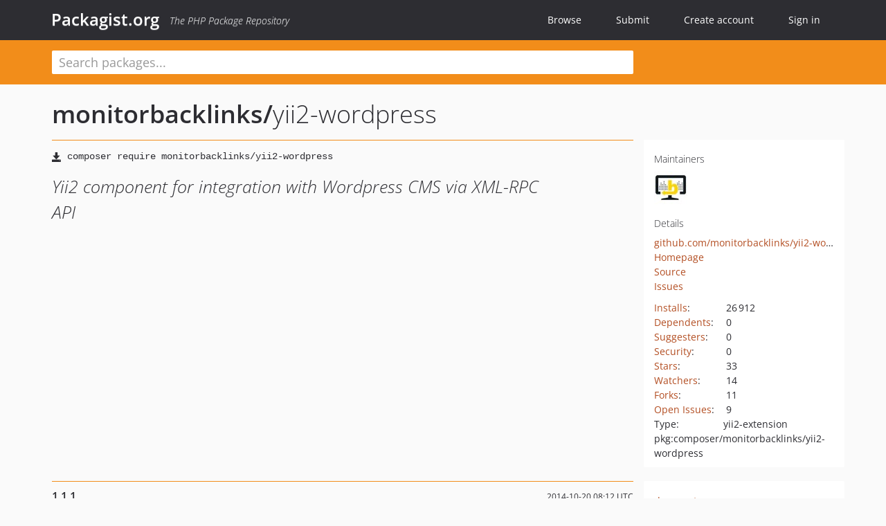

--- FILE ---
content_type: text/html; charset=UTF-8
request_url: https://packagist.org/packages/monitorbacklinks/yii2-wordpress
body_size: 8498
content:
<!DOCTYPE html>
<html>
    <head>
        <meta charset="UTF-8" />

        <title>monitorbacklinks/yii2-wordpress - Packagist.org</title>
        <meta name="description" content="Yii2 component for integration with Wordpress CMS via XML-RPC API" />
        <meta name="author" content="Jordi Boggiano" />
            <link rel="canonical" href="https://packagist.org/packages/monitorbacklinks/yii2-wordpress" />

        <meta name="viewport" content="width=device-width, initial-scale=1.0" />

        <link rel="shortcut icon" href="/favicon.ico?v=1768839456" />

        <link rel="stylesheet" href="/build/app.css?v=1768839456" />
        
            <link rel="alternate" type="application/rss+xml" title="New Releases - monitorbacklinks/yii2-wordpress" href="https://packagist.org/feeds/package.monitorbacklinks/yii2-wordpress.rss" />
    <link rel="alternate" type="application/rss+xml" title="New Releases - monitorbacklinks" href="https://packagist.org/feeds/vendor.monitorbacklinks.rss" />
            <link rel="alternate" type="application/rss+xml" title="Newly Submitted Packages - Packagist.org" href="https://packagist.org/feeds/packages.rss" />
        <link rel="alternate" type="application/rss+xml" title="New Releases - Packagist.org" href="https://packagist.org/feeds/releases.rss" />
        

        <link rel="search" type="application/opensearchdescription+xml" href="/search.osd?v=1768839456" title="Packagist.org" />

        <script nonce="qr1ukwkHg7GlfKNxrw4THQ==">
            var onloadRecaptchaCallback = function() {
                document.querySelectorAll('.recaptcha-protected').forEach((el) => {
                    el.closest('form').querySelectorAll('button, input[type="submit"]').forEach((submit) => {
                        grecaptcha.render(submit, {
                            'sitekey' : '6LfKiPoUAAAAAGlKWkhEEx7X8muIVYy6oA0GNdX0',
                            'callback' : function (token) {
                                submit.form.submit();
                            }
                        });
                    })
                });
            };
        </script>
        
            <link rel="stylesheet" href="/css/github/markdown.css?v=1768839456">
        </head>
    <body>
    <section class="wrap">
        <header class="navbar-wrapper navbar-fixed-top">
                        <nav class="container">
                <div class="navbar" role="navigation">
                    <div class="navbar-header">
                        <button type="button" class="navbar-toggle" data-toggle="collapse" data-target=".navbar-collapse">
                            <span class="sr-only">Toggle navigation</span>
                            <span class="icon-bar"></span>
                            <span class="icon-bar"></span>
                            <span class="icon-bar"></span>
                        </button>
                        <h1 class="navbar-brand"><a href="/">Packagist.org</a> <em class="hidden-sm hidden-xs">The PHP Package Repository</em></h1>
                    </div>

                    <div class="collapse navbar-collapse">
                        <ul class="nav navbar-nav">
                            <li>
                                <a href="/explore/">Browse</a>
                            </li>
                            <li>
                                <a href="/packages/submit">Submit</a>
                            </li>                            <li>
                                <a href="/register/">Create account</a>
                            </li>
                            <li class="nav-user">
                                <section class="nav-user-signin">
                                    <a href="/login/">Sign in</a>

                                    <section class="signin-box">
                                        <form action="/login/" method="POST" id="nav_login">
                                            <div class="input-group">
                                                <input class="form-control" type="text" id="_username" name="_username" placeholder="Username / Email">
                                                <span class="input-group-addon"><span class="icon-user"></span></span>
                                            </div>
                                            <div class="input-group">
                                                <input class="form-control" type="password" id="_password" name="_password" placeholder="Password">
                                                <span class="input-group-addon"><span class="icon-lock"></span></span>
                                            </div>

                                            <div class="checkbox">
                                                <label for="_remember_me">
                                                    <input type="checkbox" id="_remember_me" name="_remember_me" value="on" checked="checked" /> Remember me
                                                </label>
                                            </div>
                                            <div class="signin-box-buttons">
                                                <a href="/login/github" class="pull-right btn btn-primary btn-github"><span class="icon-github"></span>Use Github</a>
                                                <button type="submit" class="btn btn-success" id="_submit_mini" name="_submit">Log in</button>
                                            </div>
                                        </form>

                                        <div class="signin-box-register">
                                            <a href="/register/">No account yet? Create one now!</a>
                                        </div>
                                    </section>
                                </section>
                            </li>                        </ul>
                    </div>
                </div>
            </nav>
        </header>

        <section class="wrapper wrapper-search">
    <div class="container ">
        <form name="search_query" method="get" action="/search/" id="search-form" autocomplete="off">
            <div class="sortable row">
                <div class="col-xs-12 js-search-field-wrapper col-md-9">
                                                            <input type="search" id="search_query_query" name="query" required="required" autocomplete="off" placeholder="Search packages..." tabindex="1" class=" form-control" value="" />
                </div>
            </div>
        </form>    </div>
</section>


                
        
        <section class="wrapper">
            <section class="container content" role="main">
                                    <div id="search-container" class="hidden">
                        <div class="row">
                            <div class="search-list col-md-9"></div>

                            <div class="search-facets col-md-3">
                                <div class="search-facets-active-filters"></div>
                                <div class="search-facets-type"></div>
                                <div class="search-facets-tags"></div>
                            </div>
                        </div>

                        <div class="row">
                            <div class="col-md-9">
                                <div id="powered-by">
                                    Search by <a href="https://www.algolia.com/"><img src="/img/algolia-logo-light.svg?v=1768839456"></a>
                                </div>
                                <div id="pagination-container">
                                    <div class="pagination"></div>
                                </div>
                            </div>
                        </div>
                    </div>
                
                    <div class="row" id="view-package-page">
        <div class="col-xs-12 package">
            <div class="package-header">

                <div class="row">
                    <div class="col-md-9">
                        <h2 class="title">
                                                        <a href="/packages/monitorbacklinks/">monitorbacklinks<span class="hidden"> </span>/</a><span class="hidden"> </span>yii2-wordpress
                        </h2>
                    </div>
                </div>
            </div>

            <div class="row">
                <div class="col-md-8">
                    <p class="requireme"><i class="glyphicon glyphicon-save"></i> <input type="text" readonly="readonly" value="composer require monitorbacklinks/yii2-wordpress" /></p>

                    
                                        
                    
                    <p class="description">Yii2 component for integration with Wordpress CMS via XML-RPC API</p>

                                                        </div>

                <div class="col-md-offset-1 col-md-3">
                    <div class="row package-aside">
                        <div class="details col-xs-12 col-sm-6 col-md-12">
                            <h5>Maintainers</h5>
                            <p class="maintainers">
                                <a href="/users/MonitorBacklinks/"><img width="48" height="48" title="MonitorBacklinks" src="https://www.gravatar.com/avatar/6a386d31a29275a570a4b2ecbce3c634c0a43173c86d30002c90a5b9fd003d14?s=48&amp;d=identicon" srcset="https://www.gravatar.com/avatar/6a386d31a29275a570a4b2ecbce3c634c0a43173c86d30002c90a5b9fd003d14?s=96&amp;d=identicon 2x"></a>
                                                            </p>

                            
                            <h5>Details</h5>
                                                        <p class="canonical">
                                <a href="https://github.com/monitorbacklinks/yii2-wordpress" title="Canonical Repository URL">github.com/monitorbacklinks/yii2-wordpress</a>
                            </p>

                                                            <p><a rel="nofollow noopener external noindex ugc" href="http://monitorbacklinks.github.io/yii2-wordpress/">Homepage</a></p>
                                                                                        <p><a rel="nofollow noopener external noindex ugc" href="https://github.com/monitorbacklinks/yii2-wordpress">Source</a></p>
                                                                                        <p><a rel="nofollow noopener external noindex ugc" href="https://github.com/monitorbacklinks/yii2-wordpress/issues">Issues</a></p>
                                                                                                                                                                                                                            </div>

                        
                        <div class="facts col-xs-12 col-sm-6 col-md-12">
                            <p>
                                <span>
                                    <a href="/packages/monitorbacklinks/yii2-wordpress/stats" rel="nofollow">Installs</a>:
                                </span>
                                26&#8201;912                            </p>
                                                            <p>
                                    <span>
                                        <a href="/packages/monitorbacklinks/yii2-wordpress/dependents?order_by=downloads" rel="nofollow">Dependents</a>:
                                    </span>
                                    0
                                </p>
                                                                                        <p>
                                    <span>
                                        <a href="/packages/monitorbacklinks/yii2-wordpress/suggesters" rel="nofollow">Suggesters</a>:
                                    </span>
                                    0
                                </p>
                                                                                        <p>
                                    <span>
                                        <a href="/packages/monitorbacklinks/yii2-wordpress/advisories" rel="nofollow">Security</a>:
                                    </span>
                                    0
                                </p>
                                                                                        <p>
                                    <span>
                                        <a href="https://github.com/monitorbacklinks/yii2-wordpress/stargazers">Stars</a>:
                                    </span>
                                    33
                                </p>
                                                                                        <p>
                                    <span>
                                        <a href="https://github.com/monitorbacklinks/yii2-wordpress/watchers">Watchers</a>:
                                    </span> 14
                                </p>
                                                                                        <p>
                                    <span>
                                        <a href="https://github.com/monitorbacklinks/yii2-wordpress/forks">Forks</a>:
                                    </span>
                                    11
                                </p>
                                                                                        <p>
                                    <span>
                                        <a rel="nofollow noopener external noindex ugc" href="https://github.com/monitorbacklinks/yii2-wordpress/issues">Open Issues</a>:
                                    </span>
                                    9
                                </p>
                                                                                                                    <p><span>Type:</span>yii2-extension</p>
                                                                                    <p><span title="PURL / Package-URL">pkg:composer/monitorbacklinks/yii2-wordpress</span></p>
                        </div>
                    </div>
                </div>
            </div>

            
            
                            <div class="row versions-section">
                    <div class="version-details col-md-9">
                                                    <div class="title">
    <span class="version-number">1.1.1</span>

    <span class="release-date">2014-10-20 08:12 UTC</span>
</div>

<div class="clearfix package-links">
            <div class="row">
                            <div class="clearfix visible-sm-block"></div>                <div class="clearfix visible-md-block visible-lg-block"></div>                <div class="requires col-sm-6 col-md-4 ">
                    <p class="link-type">Requires</p>
                                            <ul><li>php: &gt;=5.4.0</li><li><a href="/providers/ext-xmlrpc">ext-xmlrpc</a>: *</li><li><a href="/packages/hieu-le/wordpress-xmlrpc-client">hieu-le/wordpress-xmlrpc-client</a>: ~2.0</li><li><a href="/packages/yiisoft/yii2">yiisoft/yii2</a>: *</li></ul>
                                    </div>
                                                            <div class="devRequires col-sm-6 col-md-4 ">
                    <p class="link-type">Requires (Dev)</p>
                                            <ul><li><a href="/packages/codeception/codeception">codeception/codeception</a>: ~2.0</li></ul>
                                    </div>
                            <div class="clearfix visible-sm-block"></div>                                <div class="suggests col-sm-6 col-md-4 hidden-xs">
                    <p class="link-type">Suggests</p>
                                            <p class="no-links">None</p>
                                    </div>
                                            <div class="clearfix visible-md-block visible-lg-block"></div>                <div class="provides col-sm-6 col-md-4 hidden-xs">
                    <p class="link-type">Provides</p>
                                            <p class="no-links">None</p>
                                    </div>
                            <div class="clearfix visible-sm-block"></div>                                <div class="conflicts col-sm-6 col-md-4 hidden-xs">
                    <p class="link-type">Conflicts</p>
                                            <p class="no-links">None</p>
                                    </div>
                                                            <div class="replaces col-sm-6 col-md-4 hidden-xs">
                    <p class="link-type">Replaces</p>
                                            <p class="no-links">None</p>
                                    </div>
                    </div>
    </div>

<div class="metadata">
    <p class="license"><i class="glyphicon glyphicon-copyright-mark" title="License"></i> MIT <span class="source-reference"><i class="glyphicon glyphicon-bookmark" title="Source Reference"></i> d7dbd7b85130f2237f645f4fc90564a337aa85e0</span></p>

            <i class="glyphicon glyphicon-user" title="Authors"></i>
        <ul class="authors">
                            <li>Ivan Koptiev                        <span class="visible-sm-inline visible-md-inline visible-lg-inline">&lt;ivan<span style="display:none">.woop</span>@monitorbacklinks.com&gt;</span></li>
                    </ul>
    
            <p class="tags">
            <i class="glyphicon glyphicon-tag" title="Tags"></i>
            <a rel="nofollow noindex" href="https://packagist.org/search/?tags=wordpress">wordpress</a><a rel="nofollow noindex" href="https://packagist.org/search/?tags=xmlrpc">xmlrpc</a><a rel="nofollow noindex" href="https://packagist.org/search/?tags=xml-rpc">xml-rpc</a><a rel="nofollow noindex" href="https://packagist.org/search/?tags=yii">yii</a><a rel="nofollow noindex" href="https://packagist.org/search/?tags=integration">integration</a><a rel="nofollow noindex" href="https://packagist.org/search/?tags=wp">wp</a><a rel="nofollow noindex" href="https://packagist.org/search/?tags=yii2">yii2</a></p>
    </div>

                                            </div>
                    <div class="col-md-3 no-padding">
                        <div class="package-aside versions-wrapper">
    <ul class="versions">
                                <li class="details-toggler version" data-version-id="dev-master" data-load-more="/versions/3980633.json">
                <a rel="nofollow noindex" href="#dev-master" class="version-number">dev-master</a>

                
                            </li>
                                <li class="details-toggler version open" data-version-id="1.1.1" data-load-more="/versions/253600.json">
                <a rel="nofollow noindex" href="#1.1.1" class="version-number">1.1.1</a>

                
                            </li>
                                <li class="details-toggler version" data-version-id="1.1.0" data-load-more="/versions/213697.json">
                <a rel="nofollow noindex" href="#1.1.0" class="version-number">1.1.0</a>

                
                            </li>
                                <li class="details-toggler version last" data-version-id="1.0.0" data-load-more="/versions/211830.json">
                <a rel="nofollow noindex" href="#1.0.0" class="version-number">1.0.0</a>

                
                            </li>
            </ul>
    <div class="hidden versions-expander">
        <i class="glyphicon glyphicon-chevron-down"></i>
    </div>
</div>

    <div class="last-update">
                    <p class="auto-update-danger">This package is <strong>not</strong> <a href="/about#how-to-update-packages">auto-updated</a>.</p>
                <p>Last update: 2026-01-12 12:11:54 UTC </p>
            </div>
                    </div>
                </div>
            
                            <hr class="clearfix">
                <div class="readme markdown-body">
                    <h1>README</h1>
                    <h1 class="heading-element">This repository is no longer maintained.
Issue reports and pull requests will not be attended. You are welcome to fork the repository if you&#039;d like though.</h1><a id="user-content-this-repository-is-no-longer-maintainedissue-reports-and-pull-requests-will-not-be-attended-you-are-welcome-to-fork-the-repository-if-youd-like-though" class="anchor" href="#user-content-this-repository-is-no-longer-maintainedissue-reports-and-pull-requests-will-not-be-attended-you-are-welcome-to-fork-the-repository-if-youd-like-though" rel="nofollow noindex noopener external ugc"></a>
<h1 class="heading-element">Yii2 Wordpress</h1><a id="user-content-yii2-wordpress" class="anchor" href="#user-content-yii2-wordpress" rel="nofollow noindex noopener external ugc"></a>
<p><a href="http://monitorbacklinks.github.io/yii2-wordpress" rel="nofollow noindex noopener external ugc">Yii2 Wordpress</a> is a component for <a href="https://github.com/yiisoft/yii2" rel="nofollow noindex noopener external ugc">Yii2 framework</a> designed for integration with Wordpress CMS via XML-RPC API.</p>
<p>This component is built on top of <a href="https://github.com/letrunghieu/wordpress-xmlrpc-client" rel="nofollow noindex noopener external ugc">Wordpress XML-RPC PHP Client</a> by <a href="https://github.com/letrunghieu" rel="nofollow noindex noopener external ugc">Hieu Le Trung</a>.</p>
<p><a href="https://packagist.org/packages/monitorbacklinks/yii2-wordpress" rel="nofollow noindex noopener external ugc"><img src="https://camo.githubusercontent.com/3afb2931e7f5dfe62398f2a99395de26759176594176bc9dabf23b478472733d/68747470733a2f2f706f7365722e707567782e6f72672f6d6f6e69746f726261636b6c696e6b732f796969322d776f726470726573732f762f737461626c652e737667" alt="Latest Stable Version" /></a>
<a href="https://travis-ci.org/monitorbacklinks/yii2-wordpress" rel="nofollow noindex noopener external ugc"><img src="https://camo.githubusercontent.com/bd6eb5cbf68e5faf47f5d0a4230e4efe528370ee3b46ba896f009097419dd389/68747470733a2f2f7472617669732d63692e6f72672f6d6f6e69746f726261636b6c696e6b732f796969322d776f726470726573732e7376673f6272616e63683d6d6173746572" alt="Build Status" /></a>
<a href="https://codeclimate.com/github/monitorbacklinks/yii2-wordpress" rel="nofollow noindex noopener external ugc"><img src="https://camo.githubusercontent.com/f47bf915ac9597f1c88525d5ad055e328aa463fd8a466dc17a97ba409d3699ee/68747470733a2f2f636f6465636c696d6174652e636f6d2f6769746875622f6d6f6e69746f726261636b6c696e6b732f796969322d776f726470726573732e706e67" alt="Code Climate" /></a>
<a href="https://scrutinizer-ci.com/g/monitorbacklinks/yii2-wordpress/?branch&#61;master" rel="nofollow noindex noopener external ugc"><img src="https://camo.githubusercontent.com/3da8a1c2ed280278816841d01c7bd5fb8982f760ccc7e442cb947950f7f656bc/68747470733a2f2f7363727574696e697a65722d63692e636f6d2f672f6d6f6e69746f726261636b6c696e6b732f796969322d776f726470726573732f6261646765732f7175616c6974792d73636f72652e706e673f623d6d6173746572" alt="Scrutinizer Code Quality" /></a>
<a href="https://www.versioneye.com/php/monitorbacklinks:yii2-wordpress" rel="nofollow noindex noopener external ugc"><img src="https://camo.githubusercontent.com/029384ecb243722a5b3f9cc93f97a726017b8398f287b366208ecddd84fd3bd8/68747470733a2f2f7777772e76657273696f6e6579652e636f6d2f7068702f6d6f6e69746f726261636b6c696e6b733a796969322d776f726470726573732f62616467652e737667" alt="Version Eye" /></a>
<a href="https://packagist.org/packages/monitorbacklinks/yii2-wordpress" rel="nofollow noindex noopener external ugc"><img src="https://camo.githubusercontent.com/85775cfc038cb1a5b10bacc7f432ddcf033f023afcf4c6eee59d661fdfdccb71/68747470733a2f2f706f7365722e707567782e6f72672f6d6f6e69746f726261636b6c696e6b732f796969322d776f726470726573732f6c6963656e73652e737667" alt="License" /></a></p>
<h2 class="heading-element">Requirements</h2><a id="user-content-requirements" class="anchor" href="#user-content-requirements" rel="nofollow noindex noopener external ugc"></a>
<ul>
<li>Yii 2.0</li>
<li>PHP 5.4</li>
<li>PHP extension <a href="http://php.net//manual/en/book.xmlrpc.php" rel="nofollow noindex noopener external ugc">XML-RPC</a></li>
</ul>
<h2 class="heading-element">Installation</h2><a id="user-content-installation" class="anchor" href="#user-content-installation" rel="nofollow noindex noopener external ugc"></a>
<p>The preferred way to install this extension is through <a href="http://getcomposer.org/" rel="nofollow noindex noopener external ugc">Composer</a>.</p>
<p>Either run</p>
<p><code>php composer.phar require monitorbacklinks/yii2-wordpress &#34;dev-master&#34;</code></p>
<p>or add</p>
<p><code> &#34;monitorbacklinks/yii2-wordpress&#34;: &#34;dev-master&#34;</code></p>
<p>to the <code>require</code> section of your <code>composer.json</code> file.</p>
<h2 class="heading-element">Usage</h2><a id="user-content-usage" class="anchor" href="#user-content-usage" rel="nofollow noindex noopener external ugc"></a>
<h3 class="heading-element">Component creation</h3><a id="user-content-component-creation" class="anchor" href="#user-content-component-creation" rel="nofollow noindex noopener external ugc"></a>
<p>In order to use this extension, first thing you need to do is to create a <code>blog</code> (you can change the name if you want)
component and configure it. Here is the example of minimal configuration (in your <code>config/main.php</code>):</p>
<pre>    <span class="pl-s">&#039;<span class="pl-s">components</span>&#039;</span> &#61;&gt; [
        ...
        <span class="pl-s">&#039;<span class="pl-s">blog</span>&#039;</span> &#61;&gt; [
            <span class="pl-s">&#039;<span class="pl-s">class</span>&#039;</span> &#61;&gt; <span class="pl-s">&#039;<span class="pl-s">\monitorbacklinks\yii2wp\Wordpress</span>&#039;</span>,
            <span class="pl-s">&#039;<span class="pl-s">endpoint</span>&#039;</span> &#61;&gt; <span class="pl-s">&#039;<span class="pl-s">http://example.com/xmlrpc.php</span>&#039;</span>,
            <span class="pl-s">&#039;<span class="pl-s">username</span>&#039;</span> &#61;&gt; <span class="pl-s">&#039;<span class="pl-s">demo</span>&#039;</span>,
            <span class="pl-s">&#039;<span class="pl-s">password</span>&#039;</span> &#61;&gt; <span class="pl-s">&#039;<span class="pl-s">demo</span>&#039;</span>
        ]
        .<span class="pl-c1">.</span>.
    ]</pre>
<h3 class="heading-element">First API request</h3><a id="user-content-first-api-request" class="anchor" href="#user-content-first-api-request" rel="nofollow noindex noopener external ugc"></a>
<p>When component is configured, you can start making requests to your Wordpress site.</p>
<p>For example, get ten latest published posts. Select <code>guid</code>, <code>post_title</code> and <code>post_content</code> fields only:</p>
<pre>    <span class="pl-s1"><span class="pl-c1">$</span>blogPosts</span> &#61; Yii::<span class="pl-s1"><span class="pl-c1">$</span>app</span>-&gt;<span class="pl-c1">blog</span>-&gt;<span class="pl-en">getPosts</span>([
        <span class="pl-s">&#039;<span class="pl-s">post_status</span>&#039;</span> &#61;&gt; <span class="pl-s">&#039;<span class="pl-s">publish</span>&#039;</span>,
        <span class="pl-s">&#039;<span class="pl-s">number</span>&#039;</span> &#61;&gt; <span class="pl-c1">10</span>
    ], [<span class="pl-s">&#039;<span class="pl-s">guid</span>&#039;</span>, <span class="pl-s">&#039;<span class="pl-s">post_title</span>&#039;</span>, <span class="pl-s">&#039;<span class="pl-s">post_content</span>&#039;</span>]);</pre>
<p>Or create a new post with title &#34;New post&#34; and content &#34;Hello world!&#34;:</p>
<pre>    <span class="pl-s1"><span class="pl-c1">$</span>postID</span> &#61; Yii::<span class="pl-s1"><span class="pl-c1">$</span>app</span>-&gt;<span class="pl-c1">blog</span>-&gt;<span class="pl-en">newPost</span>(<span class="pl-s">&#039;<span class="pl-s">New post</span>&#039;</span>, <span class="pl-s">&#039;<span class="pl-s">Hello world!</span>&#039;</span>);</pre>
<h3 class="heading-element">Caching request results</h3><a id="user-content-caching-request-results" class="anchor" href="#user-content-caching-request-results" rel="nofollow noindex noopener external ugc"></a>
<p>Making API calls to an external application means delays.
If you don&#039;t want your users to wait for a Wordpress response each time, caching is a right thing to do:</p>
<pre>    <span class="pl-c">// The user profile will be fetched from cache if available.</span>
    <span class="pl-c">// If not, the query will be made against XML-RPC API and cached for use next time.</span>
    <span class="pl-s1"><span class="pl-c1">$</span>profile</span> &#61; Yii::<span class="pl-s1"><span class="pl-c1">$</span>app</span>-&gt;<span class="pl-c1">blog</span>-&gt;<span class="pl-en">cache</span>(<span class="pl-k">function</span> (<span class="pl-smi"><span class="pl-smi">Wordpress</span></span> <span class="pl-s1"><span class="pl-c1">$</span>blog</span>) {
        <span class="pl-k">return</span> <span class="pl-s1"><span class="pl-c1">$</span>blog</span>-&gt;<span class="pl-en">getProfile</span>();
    });</pre>
<p>In case, if you need something more complex, you can disable caching for some requests:</p>
<pre>    <span class="pl-s1"><span class="pl-c1">$</span>blogPosts</span> &#61; Yii::<span class="pl-s1"><span class="pl-c1">$</span>app</span>-&gt;<span class="pl-c1">blog</span>-&gt;<span class="pl-en">cache</span>(<span class="pl-k">function</span> (<span class="pl-smi"><span class="pl-smi">Wordpress</span></span> <span class="pl-s1"><span class="pl-c1">$</span>blog</span>) {

        <span class="pl-c">// ... queries that use query cache ...</span>

        <span class="pl-k">return</span> <span class="pl-s1"><span class="pl-c1">$</span>blog</span>-&gt;<span class="pl-en">noCache</span>(<span class="pl-k">function</span> (<span class="pl-smi"><span class="pl-smi">Wordpress</span></span> <span class="pl-s1"><span class="pl-c1">$</span>blog</span>) {
            <span class="pl-c">// this query will not use query cache</span>
            <span class="pl-k">return</span> <span class="pl-s1"><span class="pl-c1">$</span>blog</span>-&gt;<span class="pl-en">getPosts</span>();
        });
    });</pre>
<p>Caching will work for data retrieval queries only.
Queries that create, update or delete records will not use caching component.</p>
<h2 class="heading-element">Configuration parameters</h2><a id="user-content-configuration-parameters" class="anchor" href="#user-content-configuration-parameters" rel="nofollow noindex noopener external ugc"></a>
<h4 class="heading-element"><code>$endpoint</code></h4><a id="user-content-endpoint" class="anchor" href="#user-content-endpoint" rel="nofollow noindex noopener external ugc"></a>
<p><code>string</code> Wordpress XML-RPC API endpoint URL.</p>
<h4 class="heading-element"><code>$username</code></h4><a id="user-content-username" class="anchor" href="#user-content-username" rel="nofollow noindex noopener external ugc"></a>
<p><code>string</code> Wordpress authentication username.</p>
<p>Please note, that any actions made by XML-RPC will be made on behalf of this user.</p>
<h4 class="heading-element"><code>$password</code></h4><a id="user-content-password" class="anchor" href="#user-content-password" rel="nofollow noindex noopener external ugc"></a>
<p><code>string</code> Wordpress authentication password.</p>
<h4 class="heading-element"><code>$proxyConfig</code></h4><a id="user-content-proxyconfig" class="anchor" href="#user-content-proxyconfig" rel="nofollow noindex noopener external ugc"></a>
<p><code>array</code> Proxy server configuration.</p>
<p>This configuration array should follow the following format:</p>
<ul>
<li><code>proxy_ip</code>: the ip of the proxy server (WITHOUT port)</li>
<li><code>proxy_port</code>: the port of the proxy server</li>
<li><code>proxy_user</code>: the username for proxy authorization</li>
<li><code>proxy_pass</code>: the password for proxy authorization</li>
<li><code>proxy_mode</code>: value for CURLOPT_PROXYAUTH option (default to CURLAUTH_BASIC)</li>
</ul>
<p>Empty array means that no proxy should be used.</p>
<p>Default value: <code>[]</code>.</p>
<h4 class="heading-element"><code>$authConfig</code></h4><a id="user-content-authconfig" class="anchor" href="#user-content-authconfig" rel="nofollow noindex noopener external ugc"></a>
<p><code>array</code> Server HTTP authentication configuration.</p>
<p>This configuration array should follow the following format:</p>
<ul>
<li><code>auth_user</code>: the username for server authentication</li>
<li><code>auth_pass</code>: the password for server authentication</li>
<li><code>auth_mode</code>: value for CURLOPT_HTTPAUTH option (default to CURLAUTH_BASIC)</li>
</ul>
<p>Empty array means that no HTTP authentication should be used.</p>
<p>Default value: <code>[]</code>.</p>
<h4 class="heading-element"><code>$catchExceptions</code></h4><a id="user-content-catchexceptions" class="anchor" href="#user-content-catchexceptions" rel="nofollow noindex noopener external ugc"></a>
<p><code>boolean</code> Whether to catch exceptions thrown by Wordpress API, pass them to the log and return default value,
or transmit them further along the call chain.</p>
<p>Default value: <code>true</code>.</p>
<h4 class="heading-element"><code>$enableQueryCache</code></h4><a id="user-content-enablequerycache" class="anchor" href="#user-content-enablequerycache" rel="nofollow noindex noopener external ugc"></a>
<p><code>boolean</code> Whether to enable query caching.</p>
<p>Default value: <code>true</code>.</p>
<h4 class="heading-element"><code>$queryCacheDuration</code></h4><a id="user-content-querycacheduration" class="anchor" href="#user-content-querycacheduration" rel="nofollow noindex noopener external ugc"></a>
<p><code>integer</code> The default number of seconds that query results can remain valid in cache.</p>
<p>Use 0 to indicate that the cached data will never expire.</p>
<p>Default value: <code>3600</code>.</p>
<h4 class="heading-element"><code>$queryCache</code></h4><a id="user-content-querycache" class="anchor" href="#user-content-querycache" rel="nofollow noindex noopener external ugc"></a>
<p><code>Cache|string</code> The cache object or the ID of the cache application component that is used for query caching.</p>
<p>Default value: <code>&#039;cache&#039;</code>.</p>
<h2 class="heading-element">List of available methods</h2><a id="user-content-list-of-available-methods" class="anchor" href="#user-content-list-of-available-methods" rel="nofollow noindex noopener external ugc"></a>
<p>The full list of available methods can be found in
<a href="http://letrunghieu.github.io/wordpress-xmlrpc-client/api/class-HieuLe.WordpressXmlrpcClient.WordpressClient.html" rel="nofollow noindex noopener external ugc">Wordpress XML-RPC PHP Client Class Reference</a>.</p>
<p>Please note, that all those methods are throwing an exceptions in case of any errors.
While this extension is configured (by default), in case of errors, to return an empty array for any data retrial
methods and false for any create, update or delete methods. Please see <code>$catchExceptions</code> configuration option for details.</p>
<h2 class="heading-element">Errors logging</h2><a id="user-content-errors-logging" class="anchor" href="#user-content-errors-logging" rel="nofollow noindex noopener external ugc"></a>
<p>There are a lot of things that can go wrong (network problems, wrong Wordpress user permissions, etc.).
If <code>$catchExceptions</code> configuration option is set to <code>true</code> (default value), this extension will catch them and pass to
<code>monitorbacklinks\yii2wp\Wordpress::*</code> logging category.</p>
<p>In order to see them, you can configure your Yii2 <code>log</code> component to something similar to this:</p>
<pre>    <span class="pl-s">&#039;<span class="pl-s">components</span>&#039;</span> &#61;&gt; [
        ...
        <span class="pl-s">&#039;<span class="pl-s">log</span>&#039;</span> &#61;&gt; [
            <span class="pl-s">&#039;<span class="pl-s">targets</span>&#039;</span> &#61;&gt; [
                <span class="pl-s">&#039;<span class="pl-s">file</span>&#039;</span> &#61;&gt; [
                    <span class="pl-s">&#039;<span class="pl-s">class</span>&#039;</span> &#61;&gt; <span class="pl-s">&#039;<span class="pl-s">yii\log\FileTarget</span>&#039;</span>,
                    <span class="pl-s">&#039;<span class="pl-s">levels</span>&#039;</span> &#61;&gt; [<span class="pl-s">&#039;<span class="pl-s">error</span>&#039;</span>],
                    <span class="pl-s">&#039;<span class="pl-s">categories</span>&#039;</span> &#61;&gt; [<span class="pl-s">&#039;<span class="pl-s">monitorbacklinks\yii2wp\Wordpress::*</span>&#039;</span>],
                ],
            ],
        ],
        ...
    ]</pre>
<h2 class="heading-element">Report</h2><a id="user-content-report" class="anchor" href="#user-content-report" rel="nofollow noindex noopener external ugc"></a>
<ul>
<li>Report any issues <a href="https://github.com/monitorbacklinks/yii2-wordpress/issues" rel="nofollow noindex noopener external ugc">on the GitHub</a>.</li>
</ul>
<h2 class="heading-element">License</h2><a id="user-content-license" class="anchor" href="#user-content-license" rel="nofollow noindex noopener external ugc"></a>
<p><strong>yii2-wordpress</strong> is released under the MIT License. See the bundled <code>LICENSE.md</code> for details.</p>
<h2 class="heading-element">Resources</h2><a id="user-content-resources" class="anchor" href="#user-content-resources" rel="nofollow noindex noopener external ugc"></a>
<ul>
<li><a href="http://monitorbacklinks.github.io/yii2-wordpress" rel="nofollow noindex noopener external ugc">Project Page</a></li>
<li><a href="https://packagist.org/packages/monitorbacklinks/yii2-wordpress" rel="nofollow noindex noopener external ugc">Packagist Package</a></li>
<li><a href="https://github.com/monitorbacklinks/yii2-wordpress" rel="nofollow noindex noopener external ugc">Source Code</a></li>
</ul>

                </div>
                    </div>
    </div>
            </section>
        </section>
    </section>

        <footer class="wrapper-footer">
            <nav class="container">
                <div class="row">
                    <ul class="social col-xs-7 col-sm-4 col-md-2 pull-right">
                        <li><a href="http://github.com/composer/packagist" title="GitHub"><span class="icon-github"></span></a></li>
                        <li><a href="https://x.com/packagist" title="Follow @packagist"><span class="icon-twitter"></span></a></li>
                        <li><a href="mailto:contact@packagist.org" title="Contact"><span class="icon-mail"></span></a></li>
                    </ul>

                    <ul class="col-xs-4 col-sm-4 col-md-2">
                        <li><a href="/about">About Packagist.org</a></li>
                        <li><a href="/feeds/" rel="nofollow">Atom/RSS Feeds</a></li>
                    </ul>

                    <div class="clearfix visible-xs-block"></div>

                    <ul class="col-xs-3 col-sm-4 col-md-2">
                        <li><a href="/statistics" rel="nofollow">Statistics</a></li>
                        <li><a href="/explore/">Browse Packages</a></li>
                    </ul>

                    <div class="clearfix visible-xs-block visible-sm-block"></div>

                    <ul class="col-xs-3 col-sm-4 col-md-2">
                        <li><a href="/apidoc">API</a></li>
                        <li><a href="/mirrors">Mirrors</a></li>
                    </ul>

                    <div class="clearfix visible-xs-block"></div>

                    <ul class="col-xs-3 col-sm-4 col-md-2">
                        <li><a href="https://status.packagist.org/">Status</a></li>
                        <li><a href="https://p.datadoghq.com/sb/x98w56x71erzshui-4a54c45f82bacc991e83302548934b6a">Dashboard</a></li>
                    </ul>
                </div>

                <div class="row sponsor">
                    <p class="col-xs-12 col-md-6"><a class="short" href="https://packagist.com/"><img alt="Private Packagist" src="/img/private-packagist.svg?v2?v=1768839456" /></a> provides maintenance and hosting</p>
                    <p class="col-xs-12 col-md-6"><a class="long" href="https://bunny.net/"><img alt="Bunny.net" src="/img/bunny-net.svg?v=1768839456" /></a> provides bandwidth and CDN</p>
                    <p class="col-xs-12 col-md-6"><a class="short" href="https://www.aikido.dev/"><img alt="Aikido" src="/img/aikido.svg?v=1768839456" /></a> provides malware detection</p>
                    <p class="col-xs-12 col-md-6"><a class="long" href="https://datadog.com/"><img alt="Datadog" src="/img/datadog.svg?v=1768839456" /></a> provides monitoring</p>
                    <p class="col-xs-12 text-center"><a href="/sponsor/">Sponsor Packagist.org &amp; Composer</a></p>
                </div>
            </nav>
        </footer>

        <script nonce="qr1ukwkHg7GlfKNxrw4THQ==">
            var algoliaConfig = {"app_id":"M58222SH95","search_key":"5ae4d03c98685bd7364c2e0fd819af05","index_name":"packagist"};
                        window.process = {
                env: { DEBUG: undefined },
            };
        </script>
        
        <script nonce="qr1ukwkHg7GlfKNxrw4THQ==" src="/build/app.js?v=1768839456"></script>

            </body>
</html>


--- FILE ---
content_type: image/svg+xml;charset=utf-8
request_url: https://camo.githubusercontent.com/85775cfc038cb1a5b10bacc7f432ddcf033f023afcf4c6eee59d661fdfdccb71/68747470733a2f2f706f7365722e707567782e6f72672f6d6f6e69746f726261636b6c696e6b732f796969322d776f726470726573732f6c6963656e73652e737667
body_size: 525
content:
<svg xmlns="http://www.w3.org/2000/svg" width="76" height="20">
    <linearGradient id="b" x2="0" y2="100%">
        <stop offset="0" stop-color="#bbb" stop-opacity=".1"/>
        <stop offset="1" stop-opacity=".1"/>
    </linearGradient>
    <mask id="a">
        <rect width="76" height="20" rx="3" fill="#fff"/>
    </mask>
    <g mask="url(#a)">
        <rect width="48" height="20" fill="#555"/>
        <rect x="48" width="28" height="20" fill="#428F7E"/>
        <rect width="76" height="20" fill="url(#b)"/>
    </g>
    <g fill="#fff" text-anchor="middle" font-family="DejaVu Sans,Verdana,Geneva,sans-serif" font-size="11">
        <text x="25" y="15" fill="#010101" fill-opacity=".3">license</text>
        <text x="25" y="14">license</text>
        <text x="61" y="15" fill="#010101" fill-opacity=".3">MIT</text>
        <text x="61" y="14">MIT</text>
    </g>
</svg>


--- FILE ---
content_type: image/svg+xml
request_url: https://camo.githubusercontent.com/029384ecb243722a5b3f9cc93f97a726017b8398f287b366208ecddd84fd3bd8/68747470733a2f2f7777772e76657273696f6e6579652e636f6d2f7068702f6d6f6e69746f726261636b6c696e6b733a796969322d776f726470726573732f62616467652e737667
body_size: -222
content:
<svg xmlns="http://www.w3.org/2000/svg" width="156" height="20"><g shape-rendering="crispEdges"><path fill="#555" d="M0 0h88v20H0z"/><path fill="#4c1" d="M88 0h68v20H88z"/></g><g fill="#fff" text-anchor="middle" font-family="DejaVu Sans,Verdana,Geneva,sans-serif" font-size="11"><text x="45" y="14">VersionEye</text><text x="121" y="14">2.0</text></g></svg>

--- FILE ---
content_type: image/svg+xml
request_url: https://camo.githubusercontent.com/3da8a1c2ed280278816841d01c7bd5fb8982f760ccc7e442cb947950f7f656bc/68747470733a2f2f7363727574696e697a65722d63692e636f6d2f672f6d6f6e69746f726261636b6c696e6b732f796969322d776f726470726573732f6261646765732f7175616c6974792d73636f72652e706e673f623d6d6173746572
body_size: 160
content:
<svg xmlns="http://www.w3.org/2000/svg" width="132" height="20"><linearGradient id="b" x2="0" y2="100%"><stop offset="0" stop-color="#bbb" stop-opacity=".1"/><stop offset="1" stop-opacity=".1"/></linearGradient><mask id="a"><rect width="132" height="20" rx="3" fill="#fff"/></mask><g mask="url(#a)"><path fill="#555" d="M0 0h71v20H0z"/><path fill="#9f9f9f" d="M71 0h61v20H71z"/><path fill="url(#b)" d="M0 0h132v20H0z"/></g><g fill="#fff" text-anchor="middle" font-family="DejaVu Sans,Verdana,Geneva,sans-serif" font-size="11"><text x="36.5" y="15" fill="#010101" fill-opacity=".3">Scrutinizer</text><text x="36.5" y="14">Scrutinizer</text><text x="100.5" y="15" fill="#010101" fill-opacity=".3">unknown</text><text x="100.5" y="14">unknown</text></g></svg>